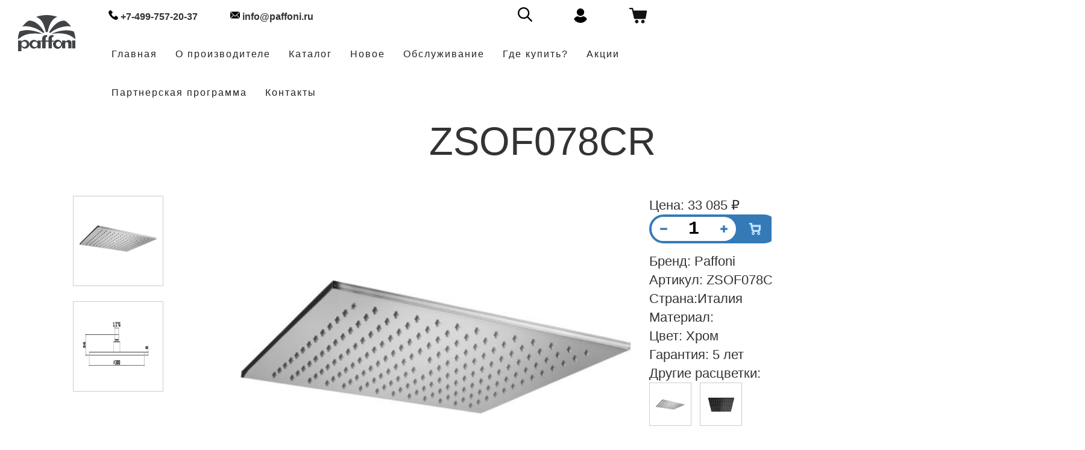

--- FILE ---
content_type: text/html; charset=UTF-8
request_url: https://paffoni.ru/catalog/detail.php?ID=683
body_size: 11638
content:
<!DOCTYPE html>
<html>
<head>

<link rel="shortcut icon" type="image/x-icon" href="/bitrix/templates/minimal_blue/logo-paffoni.ico" />
<meta http-equiv="X-UA-Compatible" content="IE=edge" />
<meta name="viewport" content="width=device-width, initial-scale=1, maximum-scale=1">
		<meta name="keywords" content="Верхний душ Paffoni SYNCRO KING ZSOF078CR" />
<meta name="description" content="Купить Paffoni Верхний душ Paffoni ZSOF078CR недорого в интернет-магазине в Москве в магазине сантехники PAFFONI. Верхний душ Paffoni Паффони ZSOF078CR описание, отзывы, видео и характеристики с доставкой по России." />
<title>Paffoni ZSOF078CR Верхний душ купить по низкой цене в Москве в интернет-магазине PAFFONI</title>
<meta http-equiv="Content-Type" content="text/html; charset=UTF-8" />
<meta name="keywords" content="Верхний душ Paffoni SYNCRO KING ZSOF078CR" />
<meta name="description" content="Купить Paffoni Верхний душ Paffoni ZSOF078CR недорого в интернет-магазине в Москве в магазине сантехники PAFFONI. Верхний душ Paffoni Паффони ZSOF078CR описание, отзывы, видео и характеристики с доставкой по России." />
<link href="/bitrix/js/intranet/intranet-common.min.css?173694522661199" type="text/css"  rel="stylesheet" />
<link href="/bitrix/cache/css/s3/minimal_blue/template_85d3291fc5dbbbc73b6488fbc3740cac/template_85d3291fc5dbbbc73b6488fbc3740cac_v1.css?1768403380231575" type="text/css"  data-template-style="true" rel="stylesheet" />
<script>if(!window.BX)window.BX={};if(!window.BX.message)window.BX.message=function(mess){if(typeof mess==='object'){for(let i in mess) {BX.message[i]=mess[i];} return true;}};</script>
<script>(window.BX||top.BX).message({"JS_CORE_LOADING":"Загрузка...","JS_CORE_NO_DATA":"- Нет данных -","JS_CORE_WINDOW_CLOSE":"Закрыть","JS_CORE_WINDOW_EXPAND":"Развернуть","JS_CORE_WINDOW_NARROW":"Свернуть в окно","JS_CORE_WINDOW_SAVE":"Сохранить","JS_CORE_WINDOW_CANCEL":"Отменить","JS_CORE_WINDOW_CONTINUE":"Продолжить","JS_CORE_H":"ч","JS_CORE_M":"м","JS_CORE_S":"с","JSADM_AI_HIDE_EXTRA":"Скрыть лишние","JSADM_AI_ALL_NOTIF":"Показать все","JSADM_AUTH_REQ":"Требуется авторизация!","JS_CORE_WINDOW_AUTH":"Войти","JS_CORE_IMAGE_FULL":"Полный размер"});</script>

<script src="/bitrix/js/main/core/core.min.js?1739263662225181"></script>

<script>BX.Runtime.registerExtension({"name":"main.core","namespace":"BX","loaded":true});</script>
<script>BX.setJSList(["\/bitrix\/js\/main\/core\/core_ajax.js","\/bitrix\/js\/main\/core\/core_promise.js","\/bitrix\/js\/main\/polyfill\/promise\/js\/promise.js","\/bitrix\/js\/main\/loadext\/loadext.js","\/bitrix\/js\/main\/loadext\/extension.js","\/bitrix\/js\/main\/polyfill\/promise\/js\/promise.js","\/bitrix\/js\/main\/polyfill\/find\/js\/find.js","\/bitrix\/js\/main\/polyfill\/includes\/js\/includes.js","\/bitrix\/js\/main\/polyfill\/matches\/js\/matches.js","\/bitrix\/js\/ui\/polyfill\/closest\/js\/closest.js","\/bitrix\/js\/main\/polyfill\/fill\/main.polyfill.fill.js","\/bitrix\/js\/main\/polyfill\/find\/js\/find.js","\/bitrix\/js\/main\/polyfill\/matches\/js\/matches.js","\/bitrix\/js\/main\/polyfill\/core\/dist\/polyfill.bundle.js","\/bitrix\/js\/main\/core\/core.js","\/bitrix\/js\/main\/polyfill\/intersectionobserver\/js\/intersectionobserver.js","\/bitrix\/js\/main\/lazyload\/dist\/lazyload.bundle.js","\/bitrix\/js\/main\/polyfill\/core\/dist\/polyfill.bundle.js","\/bitrix\/js\/main\/parambag\/dist\/parambag.bundle.js"]);
</script>
<script>BX.Runtime.registerExtension({"name":"pull.protobuf","namespace":"BX","loaded":true});</script>
<script>BX.Runtime.registerExtension({"name":"rest.client","namespace":"window","loaded":true});</script>
<script>(window.BX||top.BX).message({"pull_server_enabled":"Y","pull_config_timestamp":1634038400,"pull_guest_mode":"N","pull_guest_user_id":0});(window.BX||top.BX).message({"PULL_OLD_REVISION":"Для продолжения корректной работы с сайтом необходимо перезагрузить страницу."});</script>
<script>BX.Runtime.registerExtension({"name":"pull.client","namespace":"BX","loaded":true});</script>
<script>BX.Runtime.registerExtension({"name":"pull","namespace":"window","loaded":true});</script>
<script>(window.BX||top.BX).message({"LANGUAGE_ID":"ru","FORMAT_DATE":"DD.MM.YYYY","FORMAT_DATETIME":"DD.MM.YYYY HH:MI:SS","COOKIE_PREFIX":"BITRIX_SM","SERVER_TZ_OFFSET":"10800","UTF_MODE":"Y","SITE_ID":"s3","SITE_DIR":"\/","USER_ID":"","SERVER_TIME":1768420530,"USER_TZ_OFFSET":0,"USER_TZ_AUTO":"Y","bitrix_sessid":"37e08f97e2a2097f9a5b50f06c2ce779"});</script>


<script src="/bitrix/js/pull/protobuf/protobuf.min.js?173694522876433"></script>
<script src="/bitrix/js/pull/protobuf/model.min.js?173694522814190"></script>
<script src="/bitrix/js/rest/client/rest.client.min.js?17369452289240"></script>
<script src="/bitrix/js/pull/client/pull.client.min.js?173926352149664"></script>
<script>BX.setJSList(["\/bitrix\/templates\/minimal_blue\/components\/bitrix\/sale.basket.basket.line\/store_v3_inline1\/script.js","\/bitrix\/components\/bitrix\/search.title\/script.js"]);</script>
<script>BX.setCSSList(["\/bitrix\/templates\/minimal_blue\/components\/bitrix\/sale.basket.basket.line\/store_v3_inline1\/style.css","\/bitrix\/templates\/minimal_blue\/components\/bitrix\/search.title\/search\/style.css","\/bitrix\/templates\/minimal_blue\/styles.css","\/bitrix\/templates\/minimal_blue\/template_styles.css"]);</script>
<script>if (Intl && Intl.DateTimeFormat) document.cookie="BITRIX_SM_TZ="+Intl.DateTimeFormat().resolvedOptions().timeZone+"; path=/; expires=Fri, 01 Jan 2027 00:00:00 +0300";</script>
<script>
					(function () {
						"use strict";

						var counter = function ()
						{
							var cookie = (function (name) {
								var parts = ("; " + document.cookie).split("; " + name + "=");
								if (parts.length == 2) {
									try {return JSON.parse(decodeURIComponent(parts.pop().split(";").shift()));}
									catch (e) {}
								}
							})("BITRIX_CONVERSION_CONTEXT_s3");

							if (cookie && cookie.EXPIRE >= BX.message("SERVER_TIME"))
								return;

							var request = new XMLHttpRequest();
							request.open("POST", "/bitrix/tools/conversion/ajax_counter.php", true);
							request.setRequestHeader("Content-type", "application/x-www-form-urlencoded");
							request.send(
								"SITE_ID="+encodeURIComponent("s3")+
								"&sessid="+encodeURIComponent(BX.bitrix_sessid())+
								"&HTTP_REFERER="+encodeURIComponent(document.referrer)
							);
						};

						if (window.frameRequestStart === true)
							BX.addCustomEvent("onFrameDataReceived", counter);
						else
							BX.ready(counter);
					})();
				</script>



<script  src="/bitrix/cache/js/s3/minimal_blue/template_a5bb07c8cba4c7d487e4b5e0d9363599/template_a5bb07c8cba4c7d487e4b5e0d9363599_v1.js?176840338011387"></script>
<script>var _ba = _ba || []; _ba.push(["aid", "d58653665bf67e3bfbb1fe91c982befc"]); _ba.push(["host", "paffoni.ru"]); (function() {var ba = document.createElement("script"); ba.type = "text/javascript"; ba.async = true;ba.src = (document.location.protocol == "https:" ? "https://" : "http://") + "bitrix.info/ba.js";var s = document.getElementsByTagName("script")[0];s.parentNode.insertBefore(ba, s);})();</script>
<script>new Image().src='https://plumberia.ru/bitrix/spread.php?s=QklUUklYX1NNX0dVRVNUX0lEATE1Nzg4MDc1ATE3OTk1MjQ1MzABLwEBAQJCSVRSSVhfU01fTEFTVF9WSVNJVAExNC4wMS4yMDI2IDIyOjU1OjMwATE3OTk1MjQ1MzABLwEBAQI%3D&k=e61fef9aabbf890edd0ba56c40dfb515';
</script>


<link rel="stylesheet" type="text/css" href="/bitrix/templates/minimal_blue/colors.css" />
<link rel="stylesheet" type="text/css" href="/bitrix/templates/minimal_blue/blog.css" />
<link rel="stylesheet" type="text/css" href="/bitrix/templates/minimal_blue/animate.css" />
<link rel="stylesheet" type="text/css" href="/bitrix/templates/minimal_blue/print.css" media="print" />
<script src = "https://ajax.googleapis.com/ajax/libs/jquery/3.1.0/jquery.min.js"></script>

<!-- Yandex.Metrika counter -->
<script >
   (function(m,e,t,r,i,k,a){m[i]=m[i]||function(){(m[i].a=m[i].a||[]).push(arguments)};
   m[i].l=1*new Date();
   for (var j = 0; j < document.scripts.length; j++) {if (document.scripts[j].src === r) { return; }}
   k=e.createElement(t),a=e.getElementsByTagName(t)[0],k.async=1,k.src=r,a.parentNode.insertBefore(k,a)})
   (window, document, "script", "https://mc.yandex.ru/metrika/tag.js", "ym");

   ym(90752726, "init", {
        clickmap:true,
        trackLinks:true,
        accurateTrackBounce:true,
        webvisor:true
   });
</script>
<noscript><div><img src="https://mc.yandex.ru/watch/90752726" style="position:absolute; left:-9999px;" alt="" /></div></noscript>
<!-- /Yandex.Metrika counter -->

</head>
<body>	
<div id="panel"></div>
<meta name="description" content="Официальный сайт Итальянского производителя PAFFONI SPA в России. Только оригинальная продукция. Доставка по всей России." />
	<div id="wrap" class="boxed ">
	<div class="grey-bg">
		<header id="nav" class="header header-1" style="position: absolute !important;">
			<div class="header-wrapper" style="height: 90px; position: initial !important; background: rgba(255, 255, 255, 0.7);">
				<div class="container-m-30 clearfix">
					<div class="logo-row">
						<!-- LOGO -->
							<div class="logo-container-2">
								<div class="logo-2" style="display: flex; justify-content: flex-start; align-items: center; flex-direction: row;">
									<a href="/" class="clearfix">
										<img src="/bitrix/templates/minimal_blue/images/logo-paffoni.svg" class="logo-img" alt="Logo">
									</a>	
								</div>
							</div>
						<!-- BUTTON -->
							<div class="menu-btn-respons-container">
								<button type="button" class="navbar-toggle btn-navbar collapsed" data-toggle="collapse" data-target="#main-menu .navbar-collapse">
									<span aria-hidden="true" class="icon_menu hamb-mob-icon"></span>
								</button>
							</div>
						</div>
					</div>

					<!-- MAIN MENU CONTAINER -->
					<div class="main-menu-container">

						<div class="container-m-30 clearfix">

							<!-- MAIN MENU -->
							<div id="main-menu">
								<div class="navbar navbar-default" role="navigation">

									<!-- MAIN MENU LIST -->
									<style media="screen">
@media (min-width:479px) {

  .deeper.active .sub {
    display: block!important;
  }
  .deeper > a[href] > .open-sub {
    width: 70px!important;
    left: unset!important;
    right: 0;
    /* border-left: 1px solid rgba(0,0,0,0.2); */
    background: rgba(0,0,0,.1);
  }
  .deeper > a[href] > .open-sub:hover {
    background: rgba(0,0,0,.17);
  }
.collapse{
position: relative;
z-index: 5;
margin-top: 0px;
margin-left: 100px;
}
}
										.logo-img{
											height: 60px !important;
}
@media screen and (max-width: 480px) {
.collapse{
position: relative;
z-index: 5;
margin-top: -70px;
margin-left: auto;
}
										}

.cerca-nasc {
  display: none;
}
.control-label.cerca-nasc {
  line-height: 36px;
  margin-right: 10px;
}
.filtri-cerca .fa-search {
  line-height: 36px;
  margin-left: 5px;
}
#main-menu .navbar .nav > li > a{
  padding-top: 0px;
}
.logo-2{
  padding-top: 20px !important;
  padding-bottom: 9px !important;
}
@media  screen and (max-width: 992px) {
 #c{
  right: 22px !important;
  top: 45px !important;
}
.header-wrapper{
  height: 82px !important;
}
.logo-2{
  padding-top: 5px !important;
}
}

</style>

<script>
function cercaAperto() {
  return $('.cerca-nasc').is(":visible");
}
function apriCerca() {
  $('.cerca-nasc').show(300)
}

function cerca() {
  document.querySelector('form.filtri-cerca').submit()
}
</script>

  <div id="c" style="right: 100px; position: fixed; z-index:10; top: 3px;">
    <form action="/products" method="get" class="filtri-cerca">


      <input class="cerca-nasc" type="text" name="q" value="" placeholder="Inserisci un codice senza finitura" style="float: left; height: 30px; width: 233px;">

      <i class="fa fa-search" style="cursor: pointer; font-size: 130%;" onclick="cercaAperto() ? cerca() : apriCerca()" style="float: left"></i>

    </form>
  </div>

									
<nav class="collapse collapsing navbar-collapse right-1024" style="margin-right: 10%;">
	<div class="nav navbar-nav" style="margin-top: 0px; margin-left: 5% !important;">
		<p class="btdivider" style="margin:10px 14px 17px;"><b style="font-size: 16px;"><div class="phone_icon" style="display: initial;     width: 16px;
    height: 16px;
    display: inline-block;background-image: url(https://paffoni.ru/images/phone-call.png); "></div>  +7-499-757-20-37 </b>

	</div>
<div class="nav navbar-nav" style="margin-top: 0px;">
		<p class="btdivider" style="margin:10px 14px 17px;"><b style="font-size: 16px;"><div class="phone_icon" style="display: initial;     width: 16px;
    height: 16px;
    display: inline-block;background-image: url(https://paffoni.ru/images/email.png); "></div>  info@paffoni.ru  </b>

	</div>
<div class="nav navbar-nav" style="margin-top: 12px; float: right;">
<div id="bx_basketFKauiI">
	<!--'start_frame_cache_bx_basketFKauiI'--><a class="d-flex g-text-decoration-none--hover" href="/personal/cart/" data-page-url="#system_mainpage">
	<svg width="31" height="27" viewBox="0 0 31 27" fill="none" xmlns="http://www.w3.org/2000/svg">
		<path
			d="M7.24627 1.86722L8.08452 5.48828L29.0807 5.4494C29.4306 5.45089 29.7597 5.61317 29.9741 5.88713C30.19 6.1626 30.2674 6.51993 30.187 6.85941L28.0518 18.7144C27.9298 19.2266 27.4727 19.5884 26.9471 19.5914H10.0277C9.50215 19.5884 9.04506 19.2266 8.92297 18.7144L5.22598 3.27722H1.9472C1.31567 3.27722 0.803711 2.76526 0.803711 2.13373C0.803711 1.50219 1.31567 0.990234 1.9472 0.990234H6.14001C6.66709 0.993207 7.12269 1.35501 7.24627 1.86722Z"
			fill="#121212"
		/>
		<path
			d="M16.2356 23.7842C16.2356 25.3833 14.9387 26.6801 13.3381 26.6801C11.739 26.6801 10.4421 25.3833 10.4421 23.7842C10.4421 22.1836 11.739 20.8867 13.3381 20.8867C14.9387 20.8867 16.2356 22.1835 16.2356 23.7842Z"
			fill="#121212"
		/>
		<path
			d="M26.4511 23.7842C26.4511 25.3833 25.1543 26.6801 23.5537 26.6801C21.9546 26.6801 20.6577 25.3833 20.6577 23.7842C20.6577 22.1836 21.9545 20.8867 23.5537 20.8867C25.1543 20.8867 26.4511 22.1835 26.4511 23.7842Z"
			fill="#121212"
		/>
	</svg>
	</a><!--'end_frame_cache_bx_basketFKauiI'--></div>
<script>
	var bx_basketFKauiI = new BitrixSmallCart;
	bx_basketFKauiI.siteId = 's3';
	bx_basketFKauiI.cartId = 'bx_basketFKauiI';
	bx_basketFKauiI.ajaxPath = '/bitrix/components/bitrix/sale.basket.basket.line/ajax.php';
	bx_basketFKauiI.templateName = 'store_v3_inline1';
	bx_basketFKauiI.arParams = {'HIDE_ON_BASKET_PAGES':'Y','PATH_TO_AUTHORIZE':'/auth/','PATH_TO_BASKET':'/personal/cart/','PATH_TO_ORDER':'/personal/order/make/','PATH_TO_PERSONAL':'/personal/','PATH_TO_PROFILE':'/personal/','PATH_TO_REGISTER':'/login/','POSITION_FIXED':'N','SHOW_AUTHOR':'Y','SHOW_EMPTY_VALUES':'N','SHOW_NUM_PRODUCTS':'Y','SHOW_PERSONAL_LINK':'Y','SHOW_PRODUCTS':'N','SHOW_REGISTRATION':'Y','SHOW_TOTAL_PRICE':'N','COMPONENT_TEMPLATE':'store_v3_inline','SHOW_DELAY':'Y','SHOW_NOTAVAIL':'Y','SHOW_IMAGE':'Y','SHOW_PRICE':'Y','SHOW_SUMMARY':'Y','POSITION_VERTICAL':'top','POSITION_HORIZONTAL':'right','MAX_IMAGE_SIZE':'70','AJAX':'N','~HIDE_ON_BASKET_PAGES':'Y','~PATH_TO_AUTHORIZE':'/auth/','~PATH_TO_BASKET':'/personal/cart/','~PATH_TO_ORDER':'/personal/order/make/','~PATH_TO_PERSONAL':'/personal/','~PATH_TO_PROFILE':'/personal/','~PATH_TO_REGISTER':'/login/','~POSITION_FIXED':'N','~SHOW_AUTHOR':'Y','~SHOW_EMPTY_VALUES':'N','~SHOW_NUM_PRODUCTS':'Y','~SHOW_PERSONAL_LINK':'Y','~SHOW_PRODUCTS':'N','~SHOW_REGISTRATION':'Y','~SHOW_TOTAL_PRICE':'N','~COMPONENT_TEMPLATE':'store_v3_inline','~SHOW_DELAY':'Y','~SHOW_NOTAVAIL':'Y','~SHOW_IMAGE':'Y','~SHOW_PRICE':'Y','~SHOW_SUMMARY':'Y','~POSITION_VERTICAL':'top','~POSITION_HORIZONTAL':'right','~MAX_IMAGE_SIZE':'70','~AJAX':'N','cartId':'bx_basketFKauiI'};
	bx_basketFKauiI.closeMessage = 'Скрыть';
	bx_basketFKauiI.openMessage = 'Раскрыть';
	bx_basketFKauiI.activate();
</script></div>

<div class="nav navbar-nav" style="margin-top: 12px; float: right;">
		<p class="btdivider" style="margin:2px 14px 17px;"><b><a class="phone_icon" style="display: initial;     width: 24px;
    height: 24px;
display: inline-block;background-image: url(https://paffoni.ru/images/user-1.png);" href="https://paffoni.ru/personal/"></a></b>
</div>
<div class="nav navbar-nav" style="margin-top: 12px;position:relative;float: right;">
	<div id="search_block">
	<form action="/search/index.php">
		<input id="title-search-input" type="text" name="q" value="" size="20" maxlength="50" autocomplete="off" placeholder="Ваш запрос" style="padding-left:5px"/>
		<input name="s" type="submit" style="display:none" value="Поиск" />
	</form>
	</div>
	<a class="loope" style="display:initial;width:24px;height: 24px;display: inline-block;background-image: url(/images/search-icon.png);"></a>
	
	
<style>
#search_block {display:none}
#search_block {position:absolute;left:-200px;top:-7px;z-index:999;background:#fff}
</style>
<script>
	BX.ready(function(){
		new JCTitleSearch({
			'AJAX_PAGE' : '/catalog/detail.php?ID=683',
			'CONTAINER_ID': 'title-search',
			'INPUT_ID': 'title-search-input',
			'MIN_QUERY_LEN': 2
		});
	});
	$(".loope").click(function() {
		$("#search_block").show();
	});
	jQuery(function($){
		$(document).mouseup(function (e){ // событие клика по веб-документу
			var div = $("#search_block"); // тут указываем ID элемента
			if (!div.is(e.target) // если клик был не по нашему блоку
				&& div.has(e.target).length === 0) { // и не по его дочерним элементам
				div.hide(); // скрываем его
			}
		});
	});

</script>
</div>


  <ul class="nav navbar-nav" style="margin-left: 4%;">
    <li class="btdivider">
		<a href="/" style="font-size:16px;">Главная</a>
    </li>
	<li class="btdivider">
      <a href="/about.php" style="font-size:16px;">О производителе</a>
    </li>

    <li class="btdivider deeper drop parent ">
      <a style="font-size:16px;">Каталог</a>
      <ul class="sub">
        <li class=""><a href="/catalog/list.php?SECTION_ID=104" style="font-size:16px;">Ванная</a></li>
        <li class=""><a href="/catalog/list.php?SECTION_ID=130" style="font-size:16px;">Кухня</a></li>
        <li class=""><a href="/catalog/list.php?SECTION_ID=154" style="font-size:16px;">Душевая</a></li>
        <li class=""><a href="/catalog/list.php?SECTION_ID=160" style="font-size:16px;">Аксессуары</a></li>
        <li class=""><a href="/catalog/list.php?SECTION_ID=202" style="font-size:16px;">Гигиенические души</a></li>
		<li class=""><a href="/catalog/list.php?SECTION_ID=200" style="font-size:16px;">Комплекты в черном</a></li>
        <li class=""><a href="/catalog/list.php?SECTION_ID=203" style="font-size:16px;">Комплекты в белом</a></li>
        <li class=""><a href="/catalog/list.php?SECTION_ID=204" style="font-size:16px;">Комплекты в хроме</a></li>
		<li class=""><a href="/catalog/list.php?SECTION_ID=311" style="font-size:16px;">Комплекты в матовом золоте</a></li>
		<li class=""><a href="/catalog/list.php?SECTION_ID=312" style="font-size:16px;">Комплекты в золоте</a></li>
      </ul>
    </li>

<li class="btdivider deeper drop parent ">
      <a href="/Каталог Paffoni 2021.pdf" style="font-size:16px;">Новое</a>
    </li>

    <li class="btdivider">
      <a href="/maintenance.php" style="font-size:16px;">Обслуживание</a>
    </li>


    <li class="btdivider ">
      <a href="/shops/" style="font-size:16px;">Где купить?</a>
    </li>

    
    <li class="btdivider deeper drop parent ">
      <a href="/sales" style="font-size:16px;">Акции</a>
    </li>

    <li class="btdivider ">
      <a href="/partnership" style="font-size:16px;">Партнерская программа</a>
    </li>


    <li class="btdivider deeper drop parent ">
      <a href="/contacts"style="font-size:16px;">Контакты</a>
    </li>


      </ul>

</nav>
								</div>
							</div>
							<!-- END main-menu -->

						</div>
						<!-- END container-m-30 -->

					</div>
					<!-- END main-menu-container -->

				</div>
				<!-- END header-wrapper -->

			</header>
<script src="https://cdnjs.cloudflare.com/ajax/libs/jquery/3.3.1/jquery.min.js"></script>

<div class='rs-fullscr-container'>
    <div   style="height: 90px;">
    </div>
</div>

<div class="container-card">

<div class="detail_card_box" style="padding-top: 5%;">

<div class="topic__heading" style="text-align: center; margin-bottom: 55px;">

					<h1 id="pagetitle" style="font-size: 65px">ZSOF078CR</h1>				</div>
	<div class="detail_card">
  <div class="detail_buttons"></div>
	<div class="detail_buttons_main"><div class="tabs-wrapper">
	<div class="tabs">
		<span class="tab">О товаре</span>
		<span class="tab">Характеристики</span>
		<span class="tab">Похожий товар</span>
		<span class="tab">Документы</span>
		<span class="tab">С этим товаром покупают</span>
	</div>
	<div class="tabs-content" style="text-align: center; width: 97.8%;">
		<div class="tab-item">Верх. душ SYNCRO KING 300x300mm. Металл,антикальций, поворот. Крепление</div>
		<div class="tab-item">Бренд: Paffoni<br>
    Артикул: ZSOF078CR<br>
    Материал: Латунь<br>
    Цвет: Хром<br>
Назначение: для ванны с душем   <br>
	  Управлени:  <br>
	  Механизм:  <br>
	  Ширина: 300 мм <br>
	  Глубина: 300 мм <br>
	  Высота: 56 мм <br>
	  Вес: 0,7 кг <br>
	  Поверхность: глянцевая<br>
	  Оснащение: <br>
	  Вращение: Нет<br>
	  Монтаж: на стену<br>
	  Отверстия для монтажа: 1 <br>
	  Стандарт подводки: 1/2 <br>
</div>

		
		<div class="tab-item">
				<div class="container1">
  <div class="similar_prod_bar"></div>

<div class="similar_photo post-prev-img " style=" width: 150px;height:150px; margin-right: 2%; padding: 10px;border: 1px solid #ccc;">

<a class="img slider_element" href="https://paffoni.ru/catalog/detail.php?ID=685" target="_blank" data-fancybox="" style="background-image: url('/upload/iblock/a2e/xhew47h5h06803rjhkov1ckm2sj9cjov/ZSOF075CR_HRG.jpg');background-size: contain; height: 120px;"></a>

	  </div>
		<div class="similar_name" style="padding-top: 25%;">ZSOF075CR</div>
  <div class="similar_price" style="padding-top: 25%;">15&nbsp;323 &#8381;</div>
		<div class="similar_kolvo" style="padding-top: 25%;"><a class="button medium gray mt-0 q685" id="myActionButton_685" style="margin-top: 4px !important; width: 180px;" target="_blank">В корзину</a><br></div>	
<script>
        $('#myActionButton_685').click(function(){
        $.post(
			"add2basket.php?ID=685&Q=1", 
            { myActionName: "В корзине" } 

        );
$("#myActionButton_685").text("Добавлено в корзину");
    });
</script>
</div>	
			</div>
		<div class="tab-item">	<div class="vm-details-button">
 <a class="button medium gray mt-0" style="margin-top: 4px !important;" href="/upload/iblock/853/34bxnlbacdjc2uj4kju7ltkkn55djcyw/INSTR 029,030,031,032,046,075,077,074,078,079,080,081,082,091,02,093,094,095,096,101,102,103,104,115.pdf" target="_blank">Инструкция по установке</a>
	</div>


</div>

		<div class="tab-item">


<div class="container2">
  <div class="similar_prod_bar_dop"></div>

<div class="similar_photo_dop post-prev-img " style=" width: 150px;height:150px; margin-right: 2%; padding: 10px;border: 1px solid #ccc;">

<a class="img slider_element" href="https://paffoni.ru/catalog/detail.php?ID=1121" target="_blank" data-fancybox="" style="background-image: url('/upload/iblock/49c/b1hto2bo947bnmlbf7oge4kgkvjwtjfx/ZSOF063CR_HRG.jpg');background-size: contain; height: 120px;"></a>

	  </div>
		<div class="similar_name_dop" style="padding-top: 25%;">ZSOF063CR</div>
  <div class="similar_price_dop" style="padding-top: 25%;">11&nbsp;169 &#8381;</div>
		<div class="similar_kolvo_dop" style="padding-top: 25%;"><a class="button medium gray mt-0 q1121" id="myActionButton_1121" style="margin-top: 4px !important; width: 180px;" target="_blank">В корзину</a><br></div>	
<script>
        $('#myActionButton_1121').click(function(){
        $.post(
			"add2basket.php?ID=1121&Q=1", 
            { myActionName: "В корзине" } 
        );
$("#myActionButton_1121").text("Добавлено в корзину");
    });
</script>
</div>	
			
<div class="container2">
  <div class="similar_prod_bar_dop"></div>

<div class="similar_photo_dop post-prev-img " style=" width: 150px;height:150px; margin-right: 2%; padding: 10px;border: 1px solid #ccc;">

<a class="img slider_element" href="https://paffoni.ru/catalog/detail.php?ID=1135" target="_blank" data-fancybox="" style="background-image: url('/upload/iblock/e86/ci1vvgx4wgv495iss7pbfgfwpruj0hgu/ZDUP095CR_HRG.jpg');background-size: contain; height: 120px;"></a>

	  </div>
		<div class="similar_name_dop" style="padding-top: 25%;">ZDUP095CR</div>
  <div class="similar_price_dop" style="padding-top: 25%;">10&nbsp;435 &#8381;</div>
		<div class="similar_kolvo_dop" style="padding-top: 25%;"><a class="button medium gray mt-0 q1135" id="myActionButton_1135" style="margin-top: 4px !important; width: 180px;" target="_blank">В корзину</a><br></div>	
<script>
        $('#myActionButton_1135').click(function(){
        $.post(
			"add2basket.php?ID=1135&Q=1", 
            { myActionName: "В корзине" } 
        );
$("#myActionButton_1135").text("Добавлено в корзину");
    });
</script>
</div>	
			
<div class="container2">
  <div class="similar_prod_bar_dop"></div>

<div class="similar_photo_dop post-prev-img " style=" width: 150px;height:150px; margin-right: 2%; padding: 10px;border: 1px solid #ccc;">

<a class="img slider_element" href="https://paffoni.ru/catalog/detail.php?ID=1151" target="_blank" data-fancybox="" style="background-image: url('/upload/iblock/476/1mt90y1l68rqypss78ip6dpe970xv2p5/ZDUP112CR_HRG.jpg');background-size: contain; height: 120px;"></a>

	  </div>
		<div class="similar_name_dop" style="padding-top: 25%;">ZDUP112CR</div>
  <div class="similar_price_dop" style="padding-top: 25%;">18&nbsp;193 &#8381;</div>
		<div class="similar_kolvo_dop" style="padding-top: 25%;"><a class="button medium gray mt-0 q1151" id="myActionButton_1151" style="margin-top: 4px !important; width: 180px;" target="_blank">В корзину</a><br></div>	
<script>
        $('#myActionButton_1151').click(function(){
        $.post(
			"add2basket.php?ID=1151&Q=1", 
            { myActionName: "В корзине" } 
        );
$("#myActionButton_1151").text("Добавлено в корзину");
    });
</script>
</div>	
			
<div class="container2">
  <div class="similar_prod_bar_dop"></div>

<div class="similar_photo_dop post-prev-img " style=" width: 150px;height:150px; margin-right: 2%; padding: 10px;border: 1px solid #ccc;">

<a class="img slider_element" href="https://paffoni.ru/catalog/detail.php?ID=2119" target="_blank" data-fancybox="" style="background-image: url('/upload/iblock/cbf/kl25ph5eov38wl7j2n3w8b2inj0t8dng/EL015CR_HRG.jpg');background-size: contain; height: 120px;"></a>

	  </div>
		<div class="similar_name_dop" style="padding-top: 25%;">EL015CR/M</div>
  <div class="similar_price_dop" style="padding-top: 25%;">26&nbsp;293 &#8381;</div>
		<div class="similar_kolvo_dop" style="padding-top: 25%;"><a class="button medium gray mt-0 q2119" id="myActionButton_2119" style="margin-top: 4px !important; width: 180px;" target="_blank">В корзину</a><br></div>	
<script>
        $('#myActionButton_2119').click(function(){
        $.post(
			"add2basket.php?ID=2119&Q=1", 
            { myActionName: "В корзине" } 
        );
$("#myActionButton_2119").text("Добавлено в корзину");
    });
</script>
</div>	
			</div>
	</div>
</div></div>

  <div class="detail_main"></div>
  <div class="detail_main_order"></div>
  <div class="detail_main_photos"></div>
  <div class="detail_main_photo">
<div class="main_element post-prev-img ">
	 <a class="img main_photo" href="/upload/iblock/80d/qhl0oegr6mjr14nhu9kz6o6xmsfbubpo/ZSOF078CR_HRG.jpg" target="_blank" data-fancybox=""  style="background-image: url('/upload/iblock/80d/qhl0oegr6mjr14nhu9kz6o6xmsfbubpo/ZSOF078CR_HRG.jpg');background-size: contain; height: 500px; margin: 0 30px;"></a>
	</div>
</div>
  <div class="detail_main_slider" style="margin-left: 30%;">

	  <div class="sku_image_9429 post-prev-img " style=" width: 150px;height:150px; margin-right: 2%; padding: 10px;border: 1px solid #ccc;" >

<a class="img slider_element" href="" target="_blank" data-fancybox=""  style="background-image: url('/upload/iblock/80d/qhl0oegr6mjr14nhu9kz6o6xmsfbubpo/ZSOF078CR_HRG.jpg');background-size: contain; height: 120px;"></a>

	  </div>
<script>

$('.sku_image_9429 a').on('mouseover', function(){
  $('.main_element a').css('background-image','url(/upload/iblock/80d/qhl0oegr6mjr14nhu9kz6o6xmsfbubpo/ZSOF078CR_HRG.jpg)');
});
$('.sku_image_9429 a').on('mouseout', function(){
  $('.main_element a').css('background-image','url(/upload/iblock/80d/qhl0oegr6mjr14nhu9kz6o6xmsfbubpo/ZSOF078CR_HRG.jpg)');
});


</script>

	  <div class="sku_image_9430 post-prev-img " style=" width: 150px;height:150px; margin-right: 2%; padding: 10px;border: 1px solid #ccc;" >

<a class="img slider_element" href="" target="_blank" data-fancybox=""  style="background-image: url('/upload/iblock/dbf/8vj2f2or0bmhzdrj10kpf59iij6tmfxl/ZSOF079_1.jpg');background-size: contain; height: 120px;"></a>

	  </div>
<script>

$('.sku_image_9430 a').on('mouseover', function(){
  $('.main_element a').css('background-image','url(/upload/iblock/dbf/8vj2f2or0bmhzdrj10kpf59iij6tmfxl/ZSOF079_1.jpg)');
});
$('.sku_image_9430 a').on('mouseout', function(){
  $('.main_element a').css('background-image','url(/upload/iblock/80d/qhl0oegr6mjr14nhu9kz6o6xmsfbubpo/ZSOF078CR_HRG.jpg)');
});


</script>
</div>
	<div class="detail_main_order_info">


Цена: 33&nbsp;085 &#8381;<br>
<div class="quantity_inner">		
	<button class="bt_minus">
		<svg viewBox="0 0 24 24" class="feather feather-minus"><line x1="5" y1="12" x2="19" y2="12"></line></svg>
	</button>
	<input type="text" value="1" size="2" class="quantity" data-max-count="20" id="quantity" />
	<button class="bt_plus">
		<svg viewBox="0 0 24 24" class="feather feather-plus"><line x1="12" y1="5" x2="12" y2="19"></line><line x1="5" y1="12" x2="19" y2="12"></line></svg>
	</button>
	<button class="bt_buy ActionButton" id="myActionButton">
		<svg viewBox="0 0 24 24"><circle cx="9" cy="21" r="1"></circle><circle cx="20" cy="21" r="1"></circle><path d="M1 1h4l2.68 13.39a2 2 0 0 0 2 1.61h9.72a2 2 0 0 0 2-1.61L23 6H6"></path></svg>
	</button>			
</div>
		<p id='incart' style="font-weight: bold;"></p>
<script>
// Убавляем кол-во по клику
	$('.quantity_inner .bt_minus').click(function() {
	let $input = $(this).parent().find('.quantity');
	let count = parseInt($input.val()) - 1;
	count = count < 1 ? 1 : count;
	$input.val(count);
});
// Прибавляем кол-во по клику
$('.quantity_inner .bt_plus').click(function() {
	let $input = $(this).parent().find('.quantity');
	let count = parseInt($input.val()) + 1;
	count = count > parseInt($input.data('max-count')) ? parseInt($input.data('max-count')) : count;
	$input.val(parseInt(count));
}); 
// Убираем все лишнее и невозможное при изменении поля
$('.quantity_inner .quantity').bind("change keyup input click", function() {
	if (this.value.match(/[^0-9]/g)) {
		this.value = this.value.replace(/[^0-9]/g, '');
	}
	if (this.value == "") {
		this.value = 1;
	}
	if (this.value > parseInt($(this).data('max-count'))) {
		this.value = parseInt($(this).data('max-count'));
	}	
});	
		</script>

<script>
    $('#myActionButton').click(function(){
        $.post(
			"add2basket.php?ID=683&Q=" + $('#quantity').val(), 
            { myActionName: "В корзину" } 
        );
$("#incart").text("Добавлено в корзину")

});
</script>
</div>
  <div class="detail_main_order_sku">Бренд: Paffoni<br>
    Артикул: ZSOF078CR<br>
	  Страна:Италия <br>
    Материал: <br>
    Цвет: Хром<br>
    Гарантия: 5 лет<br>
	  Другие расцветки:<br>
<div class="sku-photo">
	  <div class="post-prev-img sku" style="float: left; width: 70px; margin-right: 2%; padding: 10px;border: 1px solid #ccc;" >

<a class="img" href="https://paffoni.ru/catalog/detail.php?&ID=683" target="_self" data-fancybox=""  style="background-image: url('/upload/iblock/80d/qhl0oegr6mjr14nhu9kz6o6xmsfbubpo/ZSOF078CR_HRG.jpg');background-size: contain; height: 50px;"></a>

	  </div>

	  <div class="post-prev-img sku" style="float: left; width: 70px; margin-right: 2%; padding: 10px;border: 1px solid #ccc;" >

<a class="img" href="https://paffoni.ru/catalog/detail.php?&ID=2277" target="_self" data-fancybox=""  style="background-image: url('/upload/iblock/106/6zkcotquvn37ae67s08c4z90tol5uqbh/ZSOF078NO.jpg');background-size: contain; height: 50px;"></a>

	  </div>

 
	  </div>

	</div>
</div>
</div>
</div>
<style>
.detail_card {
  display: grid;
  grid-template-columns: 1fr 1fr 1fr 1fr 1fr;
  grid-template-rows: 0.2fr 420px 0.1fr 1fr;
  gap: 0px 0px;
  grid-auto-flow: row;
}

.detail_buttons { grid-area: 3 / 1 / 5 / 6; }

.detail_buttons_main { grid-area: 3 / 1 / 4 / 6; }

.detail_button_main_o_tovare { grid-area: 3 / 1 / 4 / 2; }

.detail_button_main_props { grid-area: 3 / 2 / 4 / 3; }

.detail_buttton_main_files { grid-area: 3 / 4 / 4 / 5; }

.detail_button_main_products { grid-area: 3 / 5 / 4 / 6; }

.detail_button_area { grid-area: 4 / 1 / 5 / 6; }

.detail_main { grid-area: 1 / 1 / 3 / 6; }

.detail_main_order { grid-area: 1 / 4 / 3 / 6; }

.detail_main_photos { grid-area: 1 / 1 / 3 / 4; }

.detail_main_photo { grid-area: 1 / 2 / 3 / 4; }

.detail_main_slider { grid-area: 1 / 1 / 3 / 2; }

.detail_button_main_similar { grid-area: 3 / 3 / 4 / 4; }

.detail_main_order_info { grid-area: 1 / 4 / 2 / 6; }

.detail_main_order_sku { grid-area: 2 / 4 / 3 / 6; }

	.tabs-wrapper .active { background: #3a37374d;}
	.tab{width: 19%; display: inline-block; border-radius: 5%; border: 3px solid #3a37374d; background: #d1d0d075; text-align: center;}
.container1 {
  display: grid;
  grid-template-columns: 0.2fr 0.2fr 0.2fr 0.1fr;
  grid-template-rows: 0.1fr;
  gap: 5px 0px;
  grid-auto-flow: row;
  margin-left: 26%;
  margin-top: 15px;
}

.similar_prod_bar { grid-area: 1 / 1 / 2 / 5; }

.similar_photo { grid-area: 1 / 1 / 2 / 2; }

.similar_name { grid-area: 1 / 2 / 2 / 3; }

.similar_price { grid-area: 1 / 3 / 2 / 4; }

.similar_kolvo { grid-area: 1 / 4 / 2 / 5; }

.container2 {
  display: grid;
  grid-template-columns: 0.2fr 0.2fr 0.2fr 0.1fr;
  grid-template-rows: 0.1fr;
  gap: 5px 0px;
  grid-auto-flow: row;
  margin-left: 26%;
  margin-top: 15px;
}

.similar_prod_bar_dop { grid-area: 1 / 1 / 2 / 5; }

.similar_photo_dop { grid-area: 1 / 1 / 2 / 2; }

.similar_name_dop { grid-area: 1 / 2 / 2 / 3; }

.similar_price_dop { grid-area: 1 / 3 / 2 / 4; }

.similar_kolvo_dop { grid-area: 1 / 4 / 2 / 5; }

.quantity_inner * {
	box-sizing: border-box;	
}	
.quantity_inner {
	display: inline-flex;
	border-radius: 26px;
	border: 4px solid #337AB7;
	position: relative;
	background: #FFF;
	z-index: 1;
}		
.quantity_inner .bt_minus,
.quantity_inner .bt_plus,
.quantity_inner .bt_buy,
.quantity_inner .quantity {
	height: 40px;
	width: 40px;
	padding: 0;
	border: 0;
	margin: 0;
	background: #FFF;
	cursor: pointer;
	outline: 0;
	border-radius: 26px;
}
.quantity_inner .bt_buy {
	background: #337AB7;
	width: 90px;
	height: 48px;
	position: absolute;
	right: -70px;
	top: -4px;
	z-index: -1;
	border-radius: 0 26px 26px 0;
	border: 4px solid #337AB7;
}
.quantity_inner .quantity {
	width: 60px;
	text-align: center;
	font-size: 30px;
	font-weight: bold;
	color: #000;
	font-family: Menlo,Monaco,Consolas,"Courier New",monospace;
}
.quantity_inner .bt_minus svg,
.quantity_inner .bt_plus svg,
.quantity_inner .bt_buy svg {
	stroke: #337AB7;
	stroke-width: 4;
	transition: 0.5s;
	margin: 10px;
	fill: none;
	height: 20px;
	width: 20px;
}	
.quantity_inner .bt_buy svg {
	stroke: #BFE2FF;
	position: relative;
	left: 6px;
}	
.quantity_inner .bt_buy:hover svg {
	stroke: #FFF;
}
.quantity_inner .bt_minus:hover svg,
.quantity_inner .bt_plus:hover svg {
	stroke: #000;
}
	.detail_card{
    font-size: 22px;
	}
	@media (min-width: 1200px){
.container-card {
width: 1800px;
		}}
	@media (max-width: 992px){
.container-card {
    width: 970px;
	}}
	@media (max-width: 768px){
.container-card {
    width: 750px;
		}}
.container-card {
    padding-right: 15px;
    padding-left: 15px;
    margin-right: auto;
    margin-left: auto;
}
</style>
<script>
	//Для формы
$('#q').click(function(){
  $("#p").css("display", "block");
});

$('#r').click(function(){
  $("#p").css("display", "none");
});

$('#q685').click(function(){
  $("#p685").css("display", "block");
});

$('#r685').click(function(){
  $("#p685").css("display", "none");
});
	</script>
<script>
		$('.tabs-wrapper').each(function() {
	let ths = $(this);
	ths.find('.tab-item').not(':first').hide();
	ths.find('.tab').click(function() {
		ths.find('.tab').removeClass('active').eq($(this).index()).addClass('active');
		ths.find('.tab-item').hide().eq($(this).index()).fadeIn()
	}).eq(0).addClass('active');
});
</script>


		<div style="overflow: auto; position: absolute; height: 0pt; width: 0pt;">telugusexyvideo <a href="https://indiandesiclips.com" rel="dofollow" target="_self" title="indiandesiclips.com best hd hq porn">indiandesiclips.com</a> xxx lokal</div>
<div style="overflow: auto; position: absolute; height: 0pt; width: 0pt;">سهير سكس <a href="https://pornoshock.org/" rel="dofollow" target="_self">pornoshock.org</a> فيديو سكس نيك جامد</div>
<div style="overflow: auto; position: absolute; height: 0pt; width: 0pt;">أفلام سكس عربى <a href="https://awktec.com/" target="_self" title="awktec.com">awktec.com</a> قصص سكس محارم من الارشيف</div>
<div style="overflow: auto; position: absolute; height: 0pt; width: 0pt;">hana khan <a href="https://vegasmpegs.info" target="_self" title="vegasmpegs.info red tube porn">vegasmpegs.info</a> shraddha kapoor xxx</div>
<div style="overflow: auto; position: absolute; height: 0pt; width: 0pt;">aashiq banaya songs <a href="https://greatxxxtube.com">greatxxxtube.com</a> white nude</div>

<div style="overflow: auto; position: absolute; height: 0pt; width: 0pt;">telugu group sex <a href="https://tubelake.mobi">tubelake.mobi</a> gujrati sexy video download</div>
<div style="overflow: auto; position: absolute; height: 0pt; width: 0pt;">قصص جنس ساخنة <a href="https://www.freeporn8.net/" target="_self">freeporn8.net</a> سكس مصر قديم</div>
<div style="overflow: auto; position: absolute; height: 0pt; width: 0pt;">lambadi woman <a href="https://eroanal.net" target="_self">eroanal.net</a> locanto tambaram</div>
<div style="overflow: auto; position: absolute; height: 0pt; width: 0pt;">nidhi sunil <a href="https://tubepatrolporn.net" rel="dofollow" target="_self" title="tubepatrolporn.net">tubepatrolporn.net</a> warldfree4u</div>
<div style="overflow: auto; position: absolute; height: 0pt; width: 0pt;">sunny leone porne movie watch <a href="https://kinkygonzo.mobi" target="_self" title="kinkygonzo.mobi">kinkygonzo.mobi</a> hd telugu sex com</div>

<div style="overflow: auto; position: absolute; height: 0pt; width: 0pt;">tensei slime hentai <a href="https://www.hentaisin.com/" target="_self" title="hentaisin.com big ass hentai comic">hentaisin.com</a> pokemon hentai wicke</div>
<div style="overflow: auto; position: absolute; height: 0pt; width: 0pt;">sexy film sexy film sexy film <a href="https://www.hindihdporn.net" rel="dofollow" target="_blank" title="hindihdporn.net hd porn movies">hindihdporn.net</a> xossip.hindi</div>
<div style="overflow: auto; position: absolute; height: 0pt; width: 0pt;">ipunishteens <a href="https://hotmoza.mobi" rel="dofollow" target="_self" title="hotmoza.mobi japanese porn hq">hotmoza.mobi</a> www.xvideous</div>
<div style="overflow: auto; position: absolute; height: 0pt; width: 0pt;">ouking app <a href="https://www.lushhentai.com/">lushhentai.com</a> inko midoriya hentai</div>
<div style="overflow: auto; position: absolute; height: 0pt; width: 0pt;">افلام كرتون نيك <a href="https://bfxll.com/" target="_blank" title="bfxll.com سكس هدى">bfxll.com</a> سكس مصرى عنتيل المحله</div>
		
</body>
</html>

